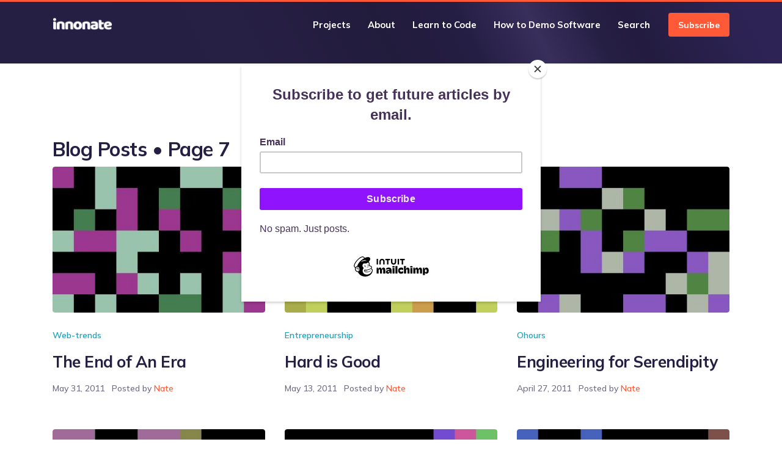

--- FILE ---
content_type: text/html; charset=utf-8
request_url: https://innonate.com/?page=7
body_size: 5462
content:
<!DOCTYPE html>
<html lang="en">

<head>
	
    <title>Blog • Nate Westheimer</title>
    <!-- Required meta tags -->
<meta charset="utf-8">
<meta name="viewport" content="width=device-width, initial-scale=1, shrink-to-fit=no">
<meta name="description" content="Nate Westheimer is an entrepreneur, product exec, and investor. This is his blog.">
<meta name="keywords" content="climate, tech, entrepreneurship, health, baltimore, venture capital, incubator, startup, product">
<meta name="author" content="Nate Westheimer">
<link rel="alternate" type="application/rss+xml" title="Nate Westheimer's blog" href="https://innonate.com/blog.rss" />



<link rel="icon" type="image/x-icon" href="https://innonate-static-assets.s3.amazonaws.com/assets/images/favicon.png">


<!-- Libs CSS -->
<link rel="stylesheet" href="https://innonate-static-assets.s3.amazonaws.com/assets/libs/ion-rangeslider/css/ion.rangeSlider.min.css">
<link rel="stylesheet" href="https://innonate-static-assets.s3.amazonaws.com/assets/libs/litepicker/dist/css/litepicker.css">
<link rel="stylesheet" href="https://innonate-static-assets.s3.amazonaws.com/assets/libs/bootstrap-icons/font/bootstrap-icons.css">
<link rel="stylesheet"  href="https://innonate-static-assets.s3.amazonaws.com/assets/libs/magnific-popup/dist/magnific-popup.css">



<!-- Theme CSS -->
<link rel="stylesheet" href="https://innonate-static-assets.s3.amazonaws.com/assets/css/theme.min.css">
<style>
    .dropdown-menu {
        min-width: 16rem !important;
    }
    .scrolly:target::before {
        content: "";
        display: block;
        height: 90px; /* fixed header height*/
        margin: -90px 0 0; /* negative fixed header height */
    }
    .image_resized {
        display: block;
        margin-left: auto;
        margin-right: auto;
    }
    .image_resized img {
        max-width: 100%;
        height: auto;
    }
    .image-style-side {
        float: right;
        margin: 0 0 1em 1em;
    }
    .image-style-align-left {
        float: left;
        margin: 0 1em 1em 0;
    }
</style>

<script
    id="mcjs">!function (c, h, i, m, p) { m = c.createElement(h), p = c.getElementsByTagName(h)[0], m.async = 1, m.src = i, p.parentNode.insertBefore(m, p) }(document, "script", "https://chimpstatic.com/mcjs-connected/js/users/51e08386767b9a6b683f44e4b/00bf161a587b8c375bdd366d3.js");
</script>
</head>

<body>
    <!-- header -->
    <!-- header -->
<div class="header fixed-top border-3 border-top border-primary">
    <!-- navigation start -->
    <div class="container">
        
        <nav class="navbar navbar-expand-lg navbar-default">
            <a class="navbar-brand" href="/"><img src="https://innonate-static-assets.s3.amazonaws.com/assets/images/innonate-logo.png" alt="" width="98" /></a>
            <button class="navbar-toggler collapsed" type="button" data-bs-toggle="collapse" data-bs-target="#navbar-default" aria-controls="navbar-default" aria-expanded="false" aria-label="Toggle navigation">
                <span class="icon-bar top-bar mt-0"></span>
                <span class="icon-bar middle-bar"></span>
                <span class="icon-bar bottom-bar"></span>
            </button>
            <div class="collapse navbar-collapse" id="navbar-default">
                <button class="navbar-toggler collapsed" type="button" data-bs-toggle="collapse" data-bs-target="#navbar-default" aria-controls="navbar-default" aria-expanded="false" aria-label="Toggle navigation">
                    <i class="fas fa-times"></i>
                </button>
                <ul class="navbar-nav ms-auto me-lg-3 ">
                    <li class="nav-item dropdown disabled">
                        <a class="nav-link d-lg-none" href="#">
                            Menu
                        </a>
                    </li>

                    <li class="nav-item dropdown ">
                        <a class="nav-link dropdown-toggle" href="#" id="menu-1" data-bs-toggle="dropdown" aria-haspopup="true" aria-expanded="false" data-bs-display="static">
                        Projects
                        </a>
                        <ul class="dropdown-menu  dropdown-menu-arrow " aria-labelledby="menu-1">
                            <li>
                                <a class="dropdown-list-group-item " href="https://wordgame.wtf">


                                    <h4 class="h5">WordGame.wtf</h4>
                                    <p class="text-muted mb-0 font-12">
                                        Social word game
                                    </p>


                                </a>

                            </li>
                            <li>
                                <a class="dropdown-list-group-item " href="https://kickqr.com" >


                                    <h4 class="h5">KickQR</h4>
                                    <p class="text-muted mb-0 font-12">
                                        Smart QR Code Stickers
                                    </p>


                                </a>

                            </li>
                            <li>
                                <a class="dropdown-list-group-item " href="https://heatpump.review">
                            
                            
                                    <h4 class="h5">Heat Pump Review <span class="badge bg-success ms-2 py-1">New</span></h4>
                                    <p class="text-muted mb-0 font-12">
                                        Exploring, and documenting, the world of heat pumps
                                    </p>
                            
                            
                                </a>
                            
                            </li>
                        </ul>
                    </li>
                    <li class="nav-item ">
                        <a class="nav-link" href="/about" id="menu-2">
                        About
                        </a>
                    </li>
                    <li class="nav-item ">
                        <a class="nav-link" href="/hope" id="menu-2">
                        Learn to Code
                        </a>
                    </li>
                    <li class="nav-item ">
                        <a class="nav-link" href="/demo" id="menu-2">
                        How to Demo Software
                        </a>
                    </li>
                    <li class="nav-item ">
                        <a class="nav-link" href="/search" id="menu-2">
                            Search
                        </a>
                    </li>
                </ul>
                <div class="header-btn ">
                    
                    <button data-bs-toggle="modal" data-bs-target="#subscribe_modal" class="btn btn-primary btn-sm ">Subscribe</button>
                </div>
            </div>
        </nav>
        
    </div>
    <!-- navigation close -->
</div>

<main>
	
<section class="pt-lg-12 pt-xl-14"
    style="background: linear-gradient(243.24deg, #2d2455 5.22%, #231c40 19.82%, #261f44 24.59%, #382f5c 32.12%, #251e44 40.66%, #211b3c 51.15%, #272045 68.12%, #261f44 84.67%), #261f44">
    
</section>
<!-- blog post -->
<div class="py-lg-16 py-10 ">
    <div class="container">
        <div class="row">
            
            <h2 class="mb-2"><a class="text-black scrolly" id="blog_header">Blog Posts • Page 7</a></h2>
            
            
            <div class="col-xl-4 col-lg-4 col-md-6 col-sm-12 col-12">
                <div class="mb-8">
                    <!-- post classic block -->
                    <div class="mb-4">
                        <a href="/2011/05/31/the-end-of-an-era/">
                            <div class="img-zoom">
                                <img src="https://img.fixielabs.com/genart/width:350,height:240/the-end-of-an-era.jpg" alt="" class="img-fluid rounded w-100" />
                            </div>
                        </a>
                    </div>
                    <div>
                        
                        <a href="/category/web-trends/" class="text-info mb-3 font-14 d-inline-block fw-semi-bold ">Web-trends</a>
                        
                            <a href="/2011/05/31/the-end-of-an-era/">
                            <h3 class="mb-3">
                                The End of An Era
                            </h3>
                            </a>
                        <div class="mb-3">
                            <div class="font-14">
                                <span class="me-2">May 31, 2011</span>
                                <span>Posted by <a href="/">Nate</a></span>
                            </div>
                        </div>
                    </div>
                </div>
                <!-- post classic block -->
            </div>
            
            <div class="col-xl-4 col-lg-4 col-md-6 col-sm-12 col-12">
                <div class="mb-8">
                    <!-- post classic block -->
                    <div class="mb-4">
                        <a href="/2011/05/13/hard-is-good/">
                            <div class="img-zoom">
                                <img src="https://img.fixielabs.com/genart/width:350,height:240/hard-is-good.jpg" alt="" class="img-fluid rounded w-100" />
                            </div>
                        </a>
                    </div>
                    <div>
                        
                        <a href="/category/entrepreneurship/" class="text-info mb-3 font-14 d-inline-block fw-semi-bold ">Entrepreneurship</a>
                        
                            <a href="/2011/05/13/hard-is-good/">
                            <h3 class="mb-3">
                                Hard is Good
                            </h3>
                            </a>
                        <div class="mb-3">
                            <div class="font-14">
                                <span class="me-2">May 13, 2011</span>
                                <span>Posted by <a href="/">Nate</a></span>
                            </div>
                        </div>
                    </div>
                </div>
                <!-- post classic block -->
            </div>
            
            <div class="col-xl-4 col-lg-4 col-md-6 col-sm-12 col-12">
                <div class="mb-8">
                    <!-- post classic block -->
                    <div class="mb-4">
                        <a href="/2011/04/27/engineering-for-serendipity/">
                            <div class="img-zoom">
                                <img src="https://img.fixielabs.com/genart/width:350,height:240/engineering-for-serendipity.jpg" alt="" class="img-fluid rounded w-100" />
                            </div>
                        </a>
                    </div>
                    <div>
                        
                        <a href="/category/ohours/" class="text-info mb-3 font-14 d-inline-block fw-semi-bold ">Ohours</a>
                        
                            <a href="/2011/04/27/engineering-for-serendipity/">
                            <h3 class="mb-3">
                                Engineering for Serendipity
                            </h3>
                            </a>
                        <div class="mb-3">
                            <div class="font-14">
                                <span class="me-2">April 27, 2011</span>
                                <span>Posted by <a href="/">Nate</a></span>
                            </div>
                        </div>
                    </div>
                </div>
                <!-- post classic block -->
            </div>
            
            <div class="col-xl-4 col-lg-4 col-md-6 col-sm-12 col-12">
                <div class="mb-8">
                    <!-- post classic block -->
                    <div class="mb-4">
                        <a href="/2011/03/09/hackers-the-canon-of-consumer-facing-products/">
                            <div class="img-zoom">
                                <img src="https://img.fixielabs.com/genart/width:350,height:240/hackers-the-canon-of-consumer-facing-products.jpg" alt="" class="img-fluid rounded w-100" />
                            </div>
                        </a>
                    </div>
                    <div>
                        
                        <a href="/category/web-trends/" class="text-info mb-3 font-14 d-inline-block fw-semi-bold ">Web-trends</a>
                        
                            <a href="/2011/03/09/hackers-the-canon-of-consumer-facing-products/">
                            <h3 class="mb-3">
                                Hackers &amp; The Canon of Consumer Facing Products
                            </h3>
                            </a>
                        <div class="mb-3">
                            <div class="font-14">
                                <span class="me-2">March 09, 2011</span>
                                <span>Posted by <a href="/">Nate</a></span>
                            </div>
                        </div>
                    </div>
                </div>
                <!-- post classic block -->
            </div>
            
            <div class="col-xl-4 col-lg-4 col-md-6 col-sm-12 col-12">
                <div class="mb-8">
                    <!-- post classic block -->
                    <div class="mb-4">
                        <a href="/2011/03/08/sxsw-swag-for-50/">
                            <div class="img-zoom">
                                <img src="https://img.fixielabs.com/genart/width:350,height:240/sxsw-swag-for-50.jpg" alt="" class="img-fluid rounded w-100" />
                            </div>
                        </a>
                    </div>
                    <div>
                        
                        <a href="/category/ohours/" class="text-info mb-3 font-14 d-inline-block fw-semi-bold ">Ohours</a>
                        
                            <a href="/2011/03/08/sxsw-swag-for-50/">
                            <h3 class="mb-3">
                                SXSW Swag for $50
                            </h3>
                            </a>
                        <div class="mb-3">
                            <div class="font-14">
                                <span class="me-2">March 08, 2011</span>
                                <span>Posted by <a href="/">Nate</a></span>
                            </div>
                        </div>
                    </div>
                </div>
                <!-- post classic block -->
            </div>
            
            <div class="col-xl-4 col-lg-4 col-md-6 col-sm-12 col-12">
                <div class="mb-8">
                    <!-- post classic block -->
                    <div class="mb-4">
                        <a href="/2011/03/04/ohours-update-ohours-at-sxsw/">
                            <div class="img-zoom">
                                <img src="https://img.fixielabs.com/genart/width:350,height:240/ohours-update-ohours-at-sxsw.jpg" alt="" class="img-fluid rounded w-100" />
                            </div>
                        </a>
                    </div>
                    <div>
                        
                        <a href="/category/ohours/" class="text-info mb-3 font-14 d-inline-block fw-semi-bold ">Ohours</a>
                        
                            <a href="/2011/03/04/ohours-update-ohours-at-sxsw/">
                            <h3 class="mb-3">
                                Ohours Update | Ohours at SXSW
                            </h3>
                            </a>
                        <div class="mb-3">
                            <div class="font-14">
                                <span class="me-2">March 04, 2011</span>
                                <span>Posted by <a href="/">Nate</a></span>
                            </div>
                        </div>
                    </div>
                </div>
                <!-- post classic block -->
            </div>
            
            <div class="col-xl-4 col-lg-4 col-md-6 col-sm-12 col-12">
                <div class="mb-8">
                    <!-- post classic block -->
                    <div class="mb-4">
                        <a href="/2011/02/23/announcing-allify/">
                            <div class="img-zoom">
                                <img src="https://img.fixielabs.com/genart/width:350,height:240/announcing-allify.jpg" alt="" class="img-fluid rounded w-100" />
                            </div>
                        </a>
                    </div>
                    <div>
                        
                        <a href="/category/allify/" class="text-info mb-3 font-14 d-inline-block fw-semi-bold ">Allify</a>
                        
                            <a href="/2011/02/23/announcing-allify/">
                            <h3 class="mb-3">
                                Announcing Allify
                            </h3>
                            </a>
                        <div class="mb-3">
                            <div class="font-14">
                                <span class="me-2">February 23, 2011</span>
                                <span>Posted by <a href="/">Nate</a></span>
                            </div>
                        </div>
                    </div>
                </div>
                <!-- post classic block -->
            </div>
            
            <div class="col-xl-4 col-lg-4 col-md-6 col-sm-12 col-12">
                <div class="mb-8">
                    <!-- post classic block -->
                    <div class="mb-4">
                        <a href="/2011/02/06/how-to-predict-the-future/">
                            <div class="img-zoom">
                                <img src="https://img.fixielabs.com/genart/width:350,height:240/how-to-predict-the-future.jpg" alt="" class="img-fluid rounded w-100" />
                            </div>
                        </a>
                    </div>
                    <div>
                        
                        <a href="/category/appletv/" class="text-info mb-3 font-14 d-inline-block fw-semi-bold ">AppleTV</a>
                        
                            <a href="/2011/02/06/how-to-predict-the-future/">
                            <h3 class="mb-3">
                                How to Predict the Future (note to self)
                            </h3>
                            </a>
                        <div class="mb-3">
                            <div class="font-14">
                                <span class="me-2">February 06, 2011</span>
                                <span>Posted by <a href="/">Nate</a></span>
                            </div>
                        </div>
                    </div>
                </div>
                <!-- post classic block -->
            </div>
            
            <div class="col-xl-4 col-lg-4 col-md-6 col-sm-12 col-12">
                <div class="mb-8">
                    <!-- post classic block -->
                    <div class="mb-4">
                        <a href="/2011/01/07/the-hope-manifesto/">
                            <div class="img-zoom">
                                <img src="https://img.fixielabs.com/genart/width:350,height:240/the-hope-manifesto.jpg" alt="" class="img-fluid rounded w-100" />
                            </div>
                        </a>
                    </div>
                    <div>
                        
                        <a href="/category/code/" class="text-info mb-3 font-14 d-inline-block fw-semi-bold ">Code</a>
                        
                            <a href="/2011/01/07/the-hope-manifesto/">
                            <h3 class="mb-3">
                                The HoPE Manifesto
                            </h3>
                            </a>
                        <div class="mb-3">
                            <div class="font-14">
                                <span class="me-2">January 07, 2011</span>
                                <span>Posted by <a href="/">Nate</a></span>
                            </div>
                        </div>
                    </div>
                </div>
                <!-- post classic block -->
            </div>
            
            
<!-- pagination -->
<div class="col-xl-12 col-lg-12 col-md-12 col-sm-12 col-12 mt-8">
    <nav aria-label="Page navigation example">
        <ul class="pagination justify-content-center">
            
            <li class="page-item me-2 ">
                <a class="page-link rounded" href="/?page=6">6</a>
            </li>
            
            <li class="page-item me-2 active">
                <a class="page-link rounded" href="/?page=7">7</a>
            </li>
            
            <li class="page-item me-2 ">
                <a class="page-link rounded" href="/?page=8">8</a>
            </li>
            
            <li class="page-item me-2 ">
                <a class="page-link rounded" href="/?page=9">9</a>
            </li>
            
        </ul>
    </nav>
</div>
</div>
</div>
</div>

</main>
<div class="footer pt-11 pb-3 bg-dark text-body">
    <div class="container">
        <div class="row">
            <!-- <div class="col-lg-2 col-md-4 col-6">
                <div class="mb-4">
                    <h4 class="mb-4 text-white">About</h4>
                    <ul class="list-unstyled list-group">
                        <li class="list-group-item"><a href="#" class="list-group-item-link">Meet</a></li>
                        <li class="list-group-item"><a href="#" class="list-group-item-link">Press</a></li>
                        <li class="list-group-item"><a href="#" class="list-group-item-link">Social Feed</a></li>
                        <li class="list-group-item"><a href="#" class="list-group-item-link"> Help</a></li>
                        <li class="list-group-item"><a href="#" class="list-group-item-link">Contact Us</a></li>
                    </ul>
                </div>
            </div> -->
            <!-- <div class="col-lg-2 col-md-4 col-6">
                <div class="mb-4">
                    <h4 class="mb-4 text-white ">Blog</h4>
                    <ul class="list-unstyled list-group ">
                        <li class="list-group-item"><a href="#" class="list-group-item-link">Business Coaching</a></li>
                        <li class="list-group-item"><a href="#" class="list-group-item-link">Relationship</a></li>
                        <li class="list-group-item"><a href="#" class="list-group-item-link">Leadership</a></li>
                        <li class="list-group-item"><a href="#" class="list-group-item-link">Life Coaching</a></li>
                        <li class="list-group-item"><a href="#" class="list-group-item-link">Time Management</a></li>
                    </ul>
                </div>
            </div> -->
            <!-- <div class="col-lg-2 col-md-4 col-6">
                <div class="mb-4">
                    <h4 class="mb-4 text-white ">Resources</h4>
                    <ul class="list-unstyled list-group ">
                        <li class="list-group-item"><a href="#" class="list-group-item-link">Online Courses</a></li>
                        <li class="list-group-item"><a href="#" class="list-group-item-link"> Books Meditation</a></li>
                        <li class="list-group-item"><a href="#" class="list-group-item-link"> Podcast</a></li>
                        <li class="list-group-item"><a href="#" class="list-group-item-link">Albums</a></li>
                        <li class="list-group-item"><a href="#" class="list-group-item-link">Download App</a></li>
                    </ul>
                </div>
            </div> -->
            <div class="col-lg-2 col-md-4 col-6">
                <div class="mb-4">
                    <h4 class="mb-4 text-white ">Follow Me</h4>
                    <ul class="list-unstyled list-group">
                        <li class="list-group-item"><a rel="me" href="http://linkedin.com/in/innonate/" class="list-group-item-link">LinkedIn</a></li>
                        <li class="list-group-item"><a rel="me" href="https://threads.net/@innonate" class="list-group-item-link">Threads</a></li>
                        <li class="list-group-item"><a rel="me" href="https://mastodon.social/@innonate" class="list-group-item-link">Mastodon</a></li>
                    </ul>
                </div>
            </div>
            <div class="col-lg-4 col-md-8 col-12">
                <div class="mb-4">
                    <!-- <h4 class="mb-4 text-white">Subscribe to my newsletter</h4>
                    <div>
                        <p>From time to time, I may drop a note in your inbox.</p>
                        <form>
                            <div class="mb-3">
                                <input type="email" class="form-control border-white" placeholder="Email Address" required>
                            </div>
                            <button type="submit" class="btn btn-primary">Subscribe</button>
                        </form>
                    </div> -->
                </div>
            </div>
            <div class="col-md-12">
                <div class="mt-8">
                    <ul class="list-inline">
                        <li class="list-inline-item">© 2004 &mdash; 2024 Nate Westheimer</li>
                        <!-- <li class="list-inline-item"><a href="#" class="text-reset"> Privacy Policy </a></li> -->
                        <!-- <li class="list-inline-item"><a href="#" class="text-reset"> Terms</a></li> -->
                    </ul>
                </div>
            </div>
        </div>
    </div>
</div>

    <!-- Optional JavaScript -->
<div class="modal" tabindex="-1" id="subscribe_modal">
	<div class="modal-dialog modal-lg">
		<div class="modal-content">
			<div class="modal-header">
				<h5 class="modal-title">Newsletter</h5>
				<button type="button" class="btn-close" data-bs-dismiss="modal" aria-label="Close"></button>
			</div>
			<div class="modal-body">
				<div id="mc_embed_shell">
					<link href="//cdn-images.mailchimp.com/embedcode/classic-061523.css" rel="stylesheet" type="text/css">
					<style type="text/css">
						#mc_embed_signup {
							background: #fff;
							false;
							clear: left;
							/* font: 14px Helvetica, Arial, sans-serif; */
							/* width: 600px; */
						}
				
						/* Add your own Mailchimp form style overrides in your site stylesheet or in this style block.
				           We recommend moving this block and the preceding CSS link to the HEAD of your HTML file. */
					</style>
					<div id="mc_embed_signup">
						<form
							action="https://innonate.us18.list-manage.com/subscribe/post?u=51e08386767b9a6b683f44e4b&amp;id=0de0422fe0&amp;f_id=0033c5e0f0"
							method="post" id="mc-embedded-subscribe-form" name="mc-embedded-subscribe-form" class="validate"
							target="_blank">
							<div id="mc_embed_signup_scroll">
								<p class="pt-3">Subscribe to receive new articles by email...</p>
								<small>If this form seems not to be working, it could be because of a browser setting. <a href="https://mailchi.mp/acd36a1923a8/innonate-newsletter">You can also sign up here</a>.</small>
								<div class="indicates-required"><span class="asterisk">*</span> indicates required</div>
								<div class="mc-field-group"><label for="mce-EMAIL">Email Address <span
											class="asterisk">*</span></label><input type="email" name="EMAIL" class="required email"
										id="mce-EMAIL" required="" value=""><span id="mce-EMAIL-HELPERTEXT" class="helper_text"></span>
								</div>
								<div id="mce-responses" class="clear foot">
									<div class="response" id="mce-error-response" style="display: none;"></div>
									<div class="response" id="mce-success-response" style="display: none;"></div>
								</div>
								<div aria-hidden="true" style="position: absolute; left: -5000px;">
									/* real people should not fill this in and expect good things - do not remove this or risk form bot
									signups */
									<input type="text" name="b_51e08386767b9a6b683f44e4b_0de0422fe0" tabindex="-1" value="">
								</div>
								<div class="optionalParent">
									<div class="clear foot">
										<input type="submit" name="subscribe" id="mc-embedded-subscribe" class="btn btn-primary" value="Subscribe">
										<p style="margin: 0px auto;"><a href="http://eepurl.com/iMQZSU"
												title="Mailchimp - email marketing made easy and fun"><span
													style="display: inline-block; background-color: transparent; border-radius: 4px;"><img
														class="refferal_badge"
														src="https://digitalasset.intuit.com/render/content/dam/intuit/mc-fe/en_us/images/intuit-mc-rewards-text-dark.svg"
														alt="Intuit Mailchimp"
														style="width: 220px; height: 40px; display: flex; padding: 2px 0px; justify-content: center; align-items: center;"></span></a>
										</p>
									</div>
								</div>
							</div>
						</form>
					</div>
					<script type="text/javascript" src="//s3.amazonaws.com/downloads.mailchimp.com/js/mc-validate.js"></script>
					<script
						type="text/javascript">(function ($) { window.fnames = new Array(); window.ftypes = new Array(); fnames[0] = 'EMAIL'; ftypes[0] = 'email'; fnames[1] = 'FNAME'; ftypes[1] = 'text'; fnames[2] = 'LNAME'; ftypes[2] = 'text'; fnames[3] = 'ADDRESS'; ftypes[3] = 'address'; fnames[4] = 'PHONE'; ftypes[4] = 'phone'; fnames[5] = 'BIRTHDAY'; ftypes[5] = 'birthday'; }(jQuery)); var $mcj = jQuery.noConflict(true);</script>
				</div>
			</div>
			<!-- <div class="modal-footer">
				<button type="button" class="btn btn-secondary" data-bs-dismiss="modal">Close</button>
				<button type="button" class="btn btn-primary">Save changes</button>
			</div> -->
		</div>
	</div>
</div>

    <!-- Libs JS -->
<script src="https://innonate-static-assets.s3.amazonaws.com/assets/libs/jquery/dist/jquery.min.js"></script>
<script src="https://innonate-static-assets.s3.amazonaws.com/assets/libs/bootstrap/dist/js/bootstrap.bundle.min.js"></script>
<script src="https://innonate-static-assets.s3.amazonaws.com/assets/libs/jquery-slimscroll/jquery.slimscroll.min.js"></script>
<script src="https://innonate-static-assets.s3.amazonaws.com/assets/libs/magnific-popup/dist/jquery.magnific-popup.min.js"></script>
<!-- <script src="https://innonate-static-assets.s3.amazonaws.com/assets/libs/prismjs/prism.js"></script> -->
<!-- <script src="https://innonate-static-assets.s3.amazonaws.com/assets/libs/leaflet/dist/leaflet.js"></script> -->
<script src="https://innonate-static-assets.s3.amazonaws.com/assets/libs/litepicker/dist/litepicker.js"></script>
<script src="https://innonate-static-assets.s3.amazonaws.com/assets/libs/ion-rangeslider/js/ion.rangeSlider.min.js"></script>
<script src="https://innonate-static-assets.s3.amazonaws.com/assets/libs/inputmask/dist/jquery.inputmask.min.js"></script>

<!-- clipboard -->
<script src="https://cdnjs.cloudflare.com/ajax/libs/clipboard.js/1.5.12/clipboard.min.js"></script>


<!-- Theme JS -->
<script src="https://innonate-static-assets.s3.amazonaws.com/assets/js/theme.min.js"></script>

    
    <script data-goatcounter="https://ping.innonate.com/count"
        async src="//gc.zgo.at/count.js"></script>
    
    
  </body>
</html>

--- FILE ---
content_type: application/javascript
request_url: https://innonate-static-assets.s3.amazonaws.com/assets/js/theme.min.js
body_size: 4813
content:
!function(){for(var e=document.getElementsByTagName("pre"),t=0;t<e.length;t++){if(0===e[t].children[0].className.indexOf("language-")){var n=document.createElement("button");n.className="copy-button",n.textContent="Copy",e[t].appendChild(n)}}var a=new Clipboard(".copy-button",{target:function(e){return e.previousElementSibling}});a.on("success",(function(e){e.clearSelection(),e.trigger.textContent="Copied",window.setTimeout((function(){e.trigger.textContent="Copy"}),2e3)})),a.on("error",(function(e){e.trigger.textContent='Press "Ctrl + C" to copy',window.setTimeout((function(){e.trigger.textContent="Copy"}),5e3)}))}(),function(){"use strict";var e=document.querySelectorAll(".needs-validation");Array.prototype.slice.call(e).forEach((function(e){e.addEventListener("submit",(function(t){e.checkValidity()||(t.preventDefault(),t.stopPropagation()),e.classList.add("was-validated")}),!1)}))}(),$(document).ready((function(){if($(".menu-list").length&&$(".menu-list").slimScroll({height:"100%"}),$(".header").length&&$(window).scroll((function(){$(".header").offset().top>200?$(".header").addClass("header-collapse"):$(".header").removeClass("header-collapse")})),$(".dropdown-menu a.dropdown-toggle").length&&$(".dropdown-menu a.dropdown-toggle").on("click",(function(e){return $(this).next().hasClass("show")||$(this).parents(".dropdown-menu").first().find(".show").removeClass("show"),$(this).next(".dropdown-menu").toggleClass("show"),$(this).parents("li.nav-item.dropdown.show").on("hidden.bs.dropdown",(function(e){$(".dropdown-submenu .show").removeClass("show")})),!1})),$("#scroll-nav a ").length&&$("#scroll-nav a").on("click",(function(){if(location.pathname.replace(/^\//,"")==this.pathname.replace(/^\//,"")&&location.hostname==this.hostname){var e=$(this.hash);if((e=e.length?e:$("[name="+this.hash.slice(1)+"]")).length)return $("html, body").animate({scrollTop:e.offset().top-0},1500),!1}})),$(".sidebar-nav-fixed a").length&&$(".sidebar-nav-fixed a").click((function(e){if(location.pathname.replace(/^\//,"")==this.pathname.replace(/^\//,"")&&location.hostname==this.hostname){var t=$(this.hash);(t=t.length?t:$("[name="+this.hash.slice(1)+"]")).length&&(e.preventDefault(),$("html, body").animate({scrollTop:t.offset().top-90},1e3,(function(){var e=$(t);if(e.focus(),e.is(":focus"))return!1;e.attr("tabindex","-1"),e.focus()})))}$(".sidebar-nav-fixed a").each((function(){$(this).removeClass("active")})),$(this).addClass("active")})),$("#program-date").length){new Litepicker({element:document.getElementById("program-date")})}if($("#mapid").length){var e=L.map("mapid").setView([51.505,-.09],13);L.tileLayer("https://api.mapbox.com/styles/v1/{id}/tiles/{z}/{x}/{y}?access_token=pk.eyJ1IjoibWFwYm94IiwiYSI6ImNpejY4NXVycTA2emYycXBndHRqcmZ3N3gifQ.rJcFIG214AriISLbB6B5aw",{maxZoom:18,attribution:'Map data &copy; <a href="https://www.openstreetmap.org/">OpenStreetMap</a> contributors, <a href="https://creativecommons.org/licenses/by-sa/2.0/">CC-BY-SA</a>, Imagery © <a href="https://www.mapbox.com/">Mapbox</a>',id:"mapbox/streets-v11",tileSize:512,zoomOffset:-1}).addTo(e)}if($(".popup-youtube").length&&$(".popup-youtube").magnificPopup({disableOn:700,type:"iframe",mainClass:"mfp-fade",removalDelay:160,preloader:!1,fixedContentPos:!1}),$('[data-bs-toggle="tooltip"]').length&&$('[data-bs-toggle="tooltip"]').tooltip(),$('[data-bs-toggle="popover"]').length&&$('[data-bs-toggle="popover"]').popover(),$("#price_ranger").length&&$("#price_ranger").ionRangeSlider({type:"double",grid:!0,min:0,max:40,from:5,to:32,prefix:"$"}),$(".cc-inputmask").length&&$(".cc-inputmask").inputmask("9999 9999 9999 9999"),$(".cvv").length&&$(".cvv").inputmask("999"),$('[href="#"]').length&&document.querySelectorAll('[href="#"]').forEach((function(e){e.addEventListener("click",(function(e){e.preventDefault()}))})),$("#liveAlertPlaceholder").length){var t=document.getElementById("liveAlertPlaceholder"),n=document.getElementById("liveAlertBtn");n&&n.addEventListener("click",(function(){var e,n,a;e="Nice, you triggered this alert message!",n="success",(a=document.createElement("div")).innerHTML='<div class="alert alert-'+n+' alert-dismissible" role="alert">'+e+'<button type="button" class="btn-close" data-bs-dismiss="alert" aria-label="Close"></button></div>',t.append(a)}))}})),function(){var e=window.location+"",t=e.replace(window.location.protocol+"//"+window.location.host+"/","");$("ul#sidebarnav a").filter((function(){return this.href===e||this.href===t})).parentsUntil(".sidebar-nav").each((function(e){$(this).is("li")&&0!==$(this).children("a").length?($(this).children("a").addClass("active"),$(this).parent("ul#sidebarnav").length,$(this).addClass("active")):$(this).is("ul")||0!==$(this).children("a").length?$(this).is("ul")&&$(this).addClass("in"):$(this).addClass("active")}))}();